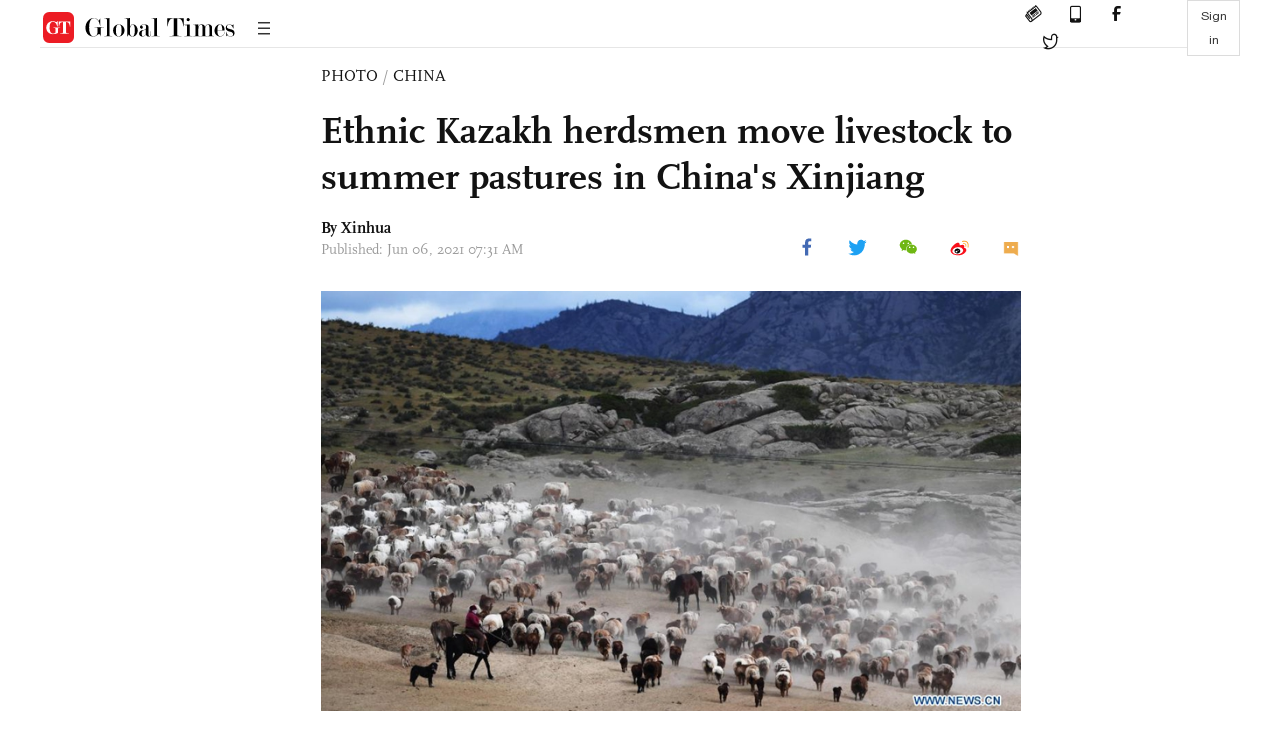

--- FILE ---
content_type: text/html
request_url: https://www.globaltimes.cn/page/202106/1225461.shtml
body_size: 1773
content:
<!DOCTYPE html
    PUBLIC "-//W3C//DTD XHTML 1.0 Transitional//EN" "http://www.w3.org/TR/xhtml1/DTD/xhtml1-transitional.dtd">
<html xmlns="http://www.w3.org/1999/xhtml">

<head>
    <meta http-equiv="Content-Type" content="text/html; charset=utf-8" />
    <title>Ethnic Kazakh herdsmen move livestock to summer pastures in China's Xinjiang - Global Times</title>
    <meta name="viewport" content="width=device-width, initial-scale=1.0">
    <meta http-equiv="X-UA-Compatible" content="IE=edge,chrome=1">
    <!--<meta http-equiv="X-UA-Compatible" content="IE=10; IE=9; IE=EDGE">-->
    <meta content="text/html; charset=UTF-8" http-equiv="Content-Type" />
    <meta content="text/javascript" http-equiv="Content-Script-Type" />
    <meta content="text/css" http-equiv="Content-Style-Type" />
    <meta id="MetaDescription" name="DESCRIPTION" content="Ethnic Kazakh herdsmen move livestock to summer pastures in China's Xinjiang" />
    <meta id="MetaImage" name="Logo" content="https://www.globaltimes.cn/Portals/0/attachment/2021/2021-06-06/8a0ef2b5-4bf2-4ff0-83b8-3473cb619cdc_s.jpeg" />
    <meta id="MetaKeywords" name="KEYWORDS" content="red,move,kazakh,region,summer," />
    <meta id="MetaCopyright" name="COPYRIGHT" content="Copyright 2021 by The Global Times" />
    <meta id="MetaAuthor" name="AUTHOR" content="Global Times" />
    <meta property="og:image" content="https://www.globaltimes.cn/Portals/0/attachment/2021/2021-06-06/8a0ef2b5-4bf2-4ff0-83b8-3473cb619cdc_s.jpeg" />
    <meta id="content_show_type" content="图片" />
    <meta id="channel_name" content="PHOTO,China" />
    <meta id="channel_id" content="11,103" />
    <meta id="author_name" content="Xinhua" />
    <meta name="RESOURCE-TYPE" content="DOCUMENT" />
    <meta name="DISTRIBUTION" content="GLOBAL" />
    <meta id="MetaRobots" name="ROBOTS" content="INDEX, FOLLOW" />
    <meta name="REVISIT-AFTER" content="1 DAYS" />
    <meta name="RATING" content="GENERAL" />
    <meta name="viewport" content="width=device-width, initial-scale=1.0">
    <meta name="twitter:image" content="https://www.globaltimes.cn/Portals/0/attachment/2021/2021-06-06/8a0ef2b5-4bf2-4ff0-83b8-3473cb619cdc.jpeg">
    <meta name="twitter:card" content="summary_large_image">
    <meta name="twitter:site" content="@globaltimesnews">
    <meta name="twitter:url" content="https://www.globaltimes.cn/page/202106/1225461.shtml">
    <meta name="twitter:title" content="Ethnic Kazakh herdsmen move livestock to summer pastures in China's Xinjiang">
    <meta name="twitter:description" content="Ethnic Kazakh herdsmen move livestock to summer pastures in China's Xinjiang">
    <meta name="twitter:creator" content="@globaltimesnews">
    <meta property="og:image" content="https://www.globaltimes.cn/Portals/0/attachment/2021/2021-06-06/8a0ef2b5-4bf2-4ff0-83b8-3473cb619cdc.jpeg" />
    <script type="text/javascript" src="/js-n/jquery-3.7.0.min.js" language="javascript"></script>
    <script type="text/javascript" src="/js-n/jquery-migrate-3.4.0.min.js" language="javascript"></script>
    <script type="text/javascript" src="/js-n/file.js" language="javascript"></script>
    <script> load_file("/includes-n/article_head.html"); </script>
</head>

<body>
    <!-- 文章头部 -->
    <script> load_file("/includes-n/article_top.html"); </script>
    <!-- 文章内容部分 -->
    <div class="container article_section">
        <div class="row">
            <div class="article_page">
                <div class="article_left">
                    <ul class="article_left_share share_section">
                        <script> load_file("/includes-n/float_share_new.html"); </script>
                    </ul>
                </div>
                <div class="article">
                    <div class="article_top">
                        <div class="article_column"><span class="cloumm_level_one"><a href="https://www.globaltimes.cn/photo/" target="_blank">PHOTO</a></span>&nbsp;/&nbsp;<span class="cloumm_level_two"><a href="https://www.globaltimes.cn/photo/china/" target="_blank">CHINA</a></span></div>
                        <div class="article_title">Ethnic Kazakh herdsmen move livestock to summer pastures in China's Xinjiang</div>
                        
                        <div class="author_share">
                            <div class="author_share_left"><span class="byline">By Xinhua </span><span
                                    class="pub_time">Published: Jun 06, 2021 07:31 AM</span> </div><span
                                class="article_top_share share_section">
                                <script> load_file("/includes-n/article_share_new.html"); </script>
                            </span>
                        </div>
                    </div>
                    <div class="article_content">
                        <div class="article_right"> <center><img id="523824" style="border-left-width: 0px; border-right-width: 0px; border-bottom-width: 0px; border-top-width: 0px" alt="Ethnic Kazakh herdsmen move their livestock to summer pastures in Fuhai County of Altay, northwest China's Xinjiang Uygur Autonomous Region, June 5, 2021.(Photo: Xinhua)" src="https://www.globaltimes.cn/Portals/0//attachment/2021/2021-06-06/8a0ef2b5-4bf2-4ff0-83b8-3473cb619cdc.jpeg" /></center>
<p class="picture" style="font-size: 13px; font-family: Times New Roman; margin-top: 3px; color: #999">Ethnic Kazakh herdsmen move their livestock to summer pastures in Fuhai County of Altay, northwest China's Xinjiang Uygur Autonomous Region, June 5, 2021.(Photo: Xinhua)</p><br />&nbsp;
<center><img id="523825" style="border-left-width: 0px; border-right-width: 0px; border-bottom-width: 0px; border-top-width: 0px" alt="Ethnic Kazakh herdsmen move their livestock to summer pastures in Fuhai County of Altay, northwest China's Xinjiang Uygur Autonomous Region, June 5, 2021.(Photo: Xinhua)" src="https://www.globaltimes.cn/Portals/0//attachment/2021/2021-06-06/616237f8-0d87-412d-abea-0b9d34e63f4a.jpeg" /></center>
<p class="picture" style="font-size: 13px; font-family: Times New Roman; margin-top: 3px; color: #999">Ethnic Kazakh herdsmen move their livestock to summer pastures in Fuhai County of Altay, northwest China's Xinjiang Uygur Autonomous Region, June 5, 2021.(Photo: Xinhua)</p><br />&nbsp;

<br />
<center><img id="523826" style="border-left-width: 0px; border-right-width: 0px; border-bottom-width: 0px; border-top-width: 0px" alt="Ethnic Kazakh herdsmen move their livestock to summer pastures in Fuhai County of Altay, northwest China's Xinjiang Uygur Autonomous Region, June 5, 2021.(Photo: Xinhua)" src="https://www.globaltimes.cn/Portals/0//attachment/2021/2021-06-06/68d7edab-c170-440e-839c-85d5a5141a3a.jpeg" /></center>
<p class="picture" style="font-size: 13px; font-family: Times New Roman; margin-top: 3px; color: #999">Ethnic Kazakh herdsmen move their livestock to summer pastures in Fuhai County of Altay, northwest China's Xinjiang Uygur Autonomous Region, June 5, 2021.(Photo: Xinhua)</p><br />&nbsp;

<br />
<center><img id="523827" style="border-left-width: 0px; border-right-width: 0px; border-bottom-width: 0px; border-top-width: 0px" alt="Ethnic Kazakh herdsmen move their livestock to summer pastures in Fuhai County of Altay, northwest China's Xinjiang Uygur Autonomous Region, June 5, 2021.(Photo: Xinhua)" src="https://www.globaltimes.cn/Portals/0//attachment/2021/2021-06-06/1a3eaec1-6e52-456e-baff-e7a9596cb830.jpeg" /></center>
<p class="picture" style="font-size: 13px; font-family: Times New Roman; margin-top: 3px; color: #999">Ethnic Kazakh herdsmen move their livestock to summer pastures in Fuhai County of Altay, northwest China's Xinjiang Uygur Autonomous Region, June 5, 2021.(Photo: Xinhua)</p><br />&nbsp; <br>
                        </div>
                    </div>
                    <script> load_file("/includes-n/article_extend1.html"); </script>
                    <div class="article_footer">
                        <div class="article_footer_share share_section">
                            <script> load_file("/includes-n/article_share_new.html"); </script>
                        </div>
                    </div>
                    <script> load_file("/includes-n/article_extend2.html"); </script>
                    <script> load_file("/includes-n/article_comment.html"); </script>
                    <script> load_file("/includes-n/article_extend3.html"); </script>
                    
                    <script> load_file("/includes-n/article_extend4.html"); </script>
                    <script> load_file("/includes-n/article_most_view.html"); </script>
                    <script> load_file("/includes-n/article_extend5.html"); </script>
                </div>
            </div>
        </div>
    </div>
    <div id="img_cover" style="display: none">
        <div class="close_cover"><img src="/img/close.png"></div>
        <img class="drag_img" src="">
    </div>
    <!-- 页面尾部 -->
    <script> load_file("/includes-n/footer.html"); </script>
    <script> load_file("/includes-n/addthis.html"); </script>
</body>
<script> load_file("/includes-n/article_bottom.html"); </script>

</html>

--- FILE ---
content_type: text/html
request_url: https://www.globaltimes.cn/includes-n/article_most_view.html
body_size: 362
content:
<div class="most_view_section">
  <div class="column_title">MOST VIEWED</div>
  <div class="footer_most_view">
    <div class="most_view_left">
      <div class="most_article"><i class="top_3">1</i><a href="https://www.globaltimes.cn/page/202601/1353496.shtml">Chinese team makes history by reaching U23 Asian Cup semifinals for first time</a></div>

      <div class="most_article"><i class="top_3">2</i><a href="https://www.globaltimes.cn/page/202601/1353495.shtml">Company suspends employee after wife’s daily videos apologizing to ‘unfaithful’ husband go viral: media</a></div>

      <div class="most_article"><i class="top_3">3</i><a href="https://www.globaltimes.cn/page/202601/1353521.shtml">Trump’s tariff threat over Greenland sparks European pushback; Chinese experts note widening transatlantic divide</a></div>
    </div>
    <div class="most_view_right">

      <div class="most_article"><i>4</i><a href="https://www.globaltimes.cn/page/202601/1353545.shtml">Hong Kong kung fu star Leung Siu-lung, ‘Beast’ in ‘Kung Fu Hustle,’ passes away at 77: media</a></div>

      <div class="most_article"><i>5</i><a href="https://www.globaltimes.cn/page/202601/1353524.shtml">Weiqi masters, fans brave snow to bid final farewell to legendary Weiqi Sage Nie Weiping</a></div>

      <div class="most_article"><i>6</i><a href="https://www.globaltimes.cn/page/202601/1353531.shtml">Carney highlights ‘distant and uncertain bilateral relationship for nearly a decade’ is in change ‘with a new strategic partnership’ in X posts after China visit</a></div>
    </div>
  </div>
</div>